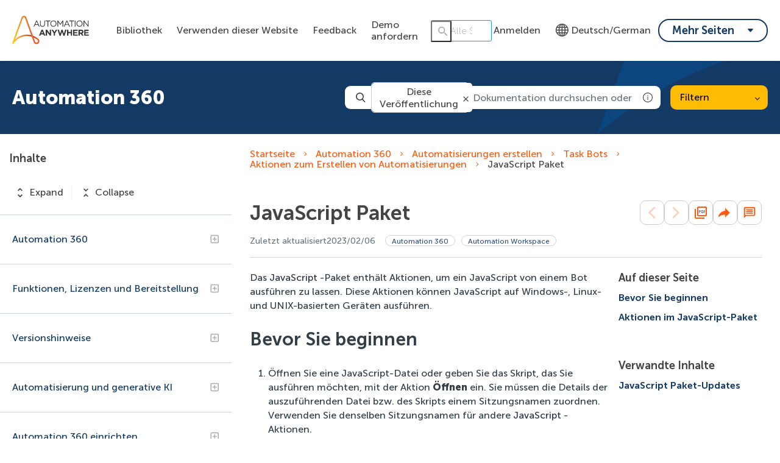

--- FILE ---
content_type: image/svg+xml
request_url: https://cdn.zoominsoftware.io/automationanywhere/public/assets/img/green_alert_circle.svg?d19156a075f485b3637a
body_size: 548
content:
<?xml version="1.0" encoding="UTF-8"?>
<svg width="20px" height="20px" viewBox="0 0 20 20" version="1.1" xmlns="http://www.w3.org/2000/svg" xmlns:xlink="http://www.w3.org/1999/xlink">
    <title>2DE24587-F9C2-4959-A485-087C31E98235</title>
    <g id="UI" stroke="none" stroke-width="1" fill="none" fill-rule="evenodd">
        <g id="Ui" transform="translate(-70.000000, -3031.000000)" fill="#9BA837">
            <g id="error_black_24dp-(1)" transform="translate(68.000000, 3027.000000)">
                <path d="M12,4 C6.48,4 2,8.48 2,14 C2,19.52 6.48,24 12,24 C17.52,24 22,19.52 22,14 C22,8.48 17.52,4 12,4 Z M13,19 L11,19 L11,17 L13,17 L13,19 Z M13,15 L11,15 L11,9 L13,9 L13,15 Z" id="Shape"></path>
            </g>
        </g>
    </g>
</svg>